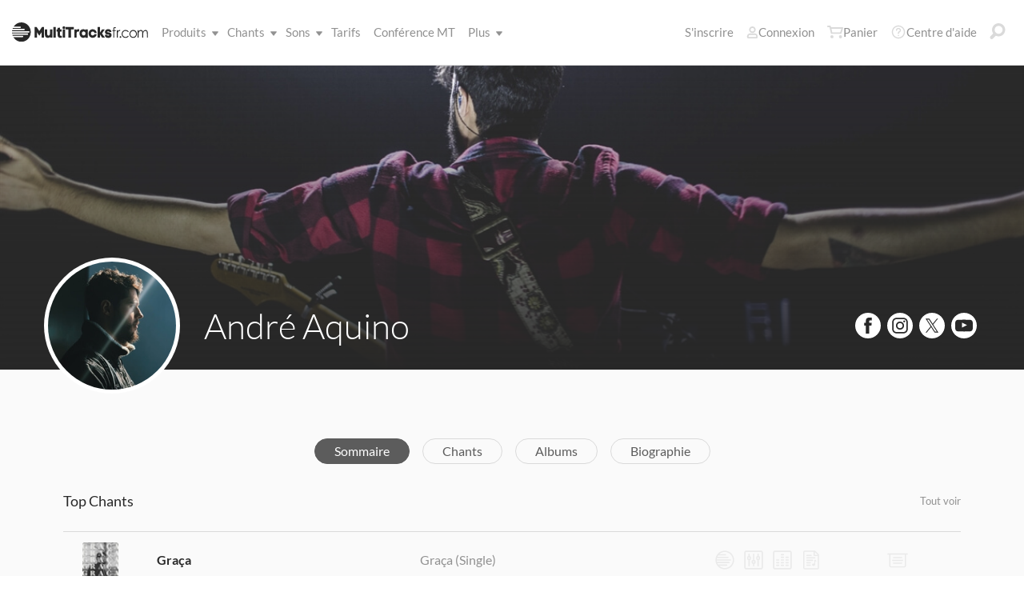

--- FILE ---
content_type: text/html; charset=utf-8
request_url: https://www.multitracksfr.com/artists/Andr%C3%A9-Aquino/
body_size: 18880
content:

<!DOCTYPE html>
<html lang="fr">
<head>
	<!-- set the viewport width and initial-scale on mobile devices -->
	<meta name="viewport" content="width=device-width, initial-scale=1.0" /><title>
	Multitracksfr.com
</title>

<!-- set the encoding of your site -->
<meta charset="utf-8">
<!-- include FavIcons -->

<!-- Favicons -->
<!-- Desktop Browsers -->
<link id="commonHeader_DesktopIcon" rel="icon" type="image/svg+xml" href="https://multitracks.blob.core.windows.net/public/images/icon/favicon/favicon-svg2.svg"></link>
<meta name="theme-color" content="#ffffff">

<!-- iOS Safari -->
<link id="commonHeader_AppleTouchIcon" rel="apple-touch-icon" sizes="180x180" href="https://multitracks.blob.core.windows.net/public/images/icon/favicon/apple-touch-icon.png"></link>
<link id="commonHeader_MaskIcon" rel="mask-icon" color="#282828" href="https://multitracks.blob.core.windows.net/public/images/icon/favicon/safari-pinned-tab.svg"></link>

<!-- Android Chrome -->
<link id="commonHeader_Manifest" rel="manifest" href="https://multitracks.blob.core.windows.net/public/images/icon/favicon/manifest.json"></link>

<!-- Windows 8 and 10 -->
<meta name="msapplication-TileColor" content="#2d89ef">
<meta id="commonHeader_MsAppConfig" name="msapplication-config" href="https://multitracks.blob.core.windows.net/public/images/icon/favicon/browserconfig.xml"></meta>

<meta name="theme-color" content="#ffffff">
<meta id="commonHeader_ogTitle" property="og:title" content="André Aquino | MultiTracks"></meta>
<meta id="commonHeader_ogDescription" property="og:description" content="Découvrez des ressources de qualité pour conduire la louange de André Aquino. MultiTracks, Partitions d’accords, Patches et Partitions audio dans RehearsalMix."></meta>
<meta property="og:image" content="https://multitracks.blob.core.windows.net/public/images/site/5/facebook-global.jpeg" />

<input class="js-content-path" type="hidden" value="https://mtracks.azureedge.net/public/" />

<script>
	const contentPath = "https://mtracks.azureedge.net/public/";
</script>

<!-- Google tag (gtag.js) -->
<script async src="https://www.googletagmanager.com/gtag/js?id=G-M7B049R2CY"></script>
<script>
	window.dataLayer = window.dataLayer || [];
	function gtag(){dataLayer.push(arguments);}
	gtag('js', new Date());

	gtag('config', 'G-M7B049R2CY');
</script>
<link rel="canonical" href="https://www.multitracksfr.com/artists/Andr%C3%A9-Aquino/" />
<!-- Facebook Scripts -->
<script>
	var facebook_AppId = '1407568269279319';
	var facebook_PixelId = '782361026106578';
	var facebookCulture = 'fr_CA';
</script>
<script type="text/javascript" src="https://multitracks.blob.core.windows.net/public/scripts/v62/fr/facebook.min.js?v=8"></script>
<link rel="alternate" href="https://www.multitracks.com/artists/Andr%C3%A9-Aquino/" hreflang="en" /><link rel="alternate" href="https://www.secuencias.com/artists/Andr%C3%A9-Aquino/" hreflang="es" /><link rel="alternate" href="https://www.multitracks.com.br/artists/Andr%C3%A9-Aquino/" hreflang="pt" /><link rel="alternate" href="https://www.multitracksfr.com/artists/Andr%C3%A9-Aquino/" hreflang="fr" /><link rel="alternate" href="https://www.multitracks.co.kr/artists/Andr%C3%A9-Aquino/" hreflang="ko" /><link rel="alternate" href="https://www.multitracks.id/artists/Andr%C3%A9-Aquino/" hreflang="id" />
	<!-- include the site stylesheet -->
	<link media="all" rel="stylesheet" href="https://multitracks.blob.core.windows.net/public/css/v62/pages/template.discovery.min.css?v=8">
	<link media="all" rel="stylesheet" href="https://multitracks.blob.core.windows.net/public/css/v62/pages/discovery.artists.min.css?v=8">
<meta name="description" content="Découvrez des ressources de qualité pour conduire la louange de André Aquino. MultiTracks, Partitions d’accords, Patches et Partitions audio dans RehearsalMix." /></head>
<body id="artists-details" class="premium standard">
	<form method="post" action="/artists/André-Aquino/" id="form1" data-add-to-library-enabled="0" data-svg-path="/images/sprite.symbol.svg#" data-is-logged-in="0" data-app-inst-key="1c61072b-67b0-4d9c-aa67-4ec4a41c9b2a" data-add-to-setlist-enabled="0" class=" lang-fr js-body-form" data-ws-footer-email-ext="aspx" data-country-id="1" data-ws-footer-email-path="/json/newsletter/" data-language-code="fr" data-restricted="False" data-site-id="5" data-ws-search-action="POST" data-ws-search-path="https://api.multitracks.com/search/" data-ws-footer-email-action="POST">
<div class="aspNetHidden">
<input type="hidden" name="__EVENTTARGET" id="__EVENTTARGET" value="" />
<input type="hidden" name="__EVENTARGUMENT" id="__EVENTARGUMENT" value="" />
<input type="hidden" name="__VIEWSTATE" id="__VIEWSTATE" value="/TUZmjk2BtjEMPjWfqTtthZoHz9rIBcf7nVZuuUp8j4SQzk9GVXxZuVxlwGfYAzCDEPVF1gPwncbC+8x9jm/tL9Fo5uL5sKnWoO4+Lm/Fow=" />
</div>

<script type="text/javascript">
//<![CDATA[
var theForm = document.forms['form1'];
if (!theForm) {
    theForm = document.form1;
}
function __doPostBack(eventTarget, eventArgument) {
    if (!theForm.onsubmit || (theForm.onsubmit() != false)) {
        theForm.__EVENTTARGET.value = eventTarget;
        theForm.__EVENTARGUMENT.value = eventArgument;
        theForm.submit();
    }
}
//]]>
</script>



<script type="text/javascript">
//<![CDATA[
var customerLanguage = 'fr';var timeStyle = '12';var timeSeparator = ':';(function(c, l, a, r, i, t, y) {
				c[a] = c[a] || function() {
					(c[a].q = c[a].q || []).push(arguments)
				};
				t = l.createElement(r);
				t.async = 1;
				t.src = "https://www.clarity.ms/tag/" + i;
				y = l.getElementsByTagName(r)[0];
				y.parentNode.insertBefore(t, y);
			})(window, document, "clarity", "script", "52vc1uvajs");window.intercomSettings = {"app_id":"kabb4vin","language_override":"fr"};//]]>
</script>
<script type="text/javascript" src="https://multitracks.blob.core.windows.net/public/scripts/v62/en/usercontrols/timezone-detector.min.js?v=8" defer></script>
<script type="text/javascript">
//<![CDATA[
var globalJsEnabled = false;//]]>
</script>

<script src="https://multitracks.blob.core.windows.net/public/scripts/v62/fr/WebFormsBundle.min.js?v=8" type="text/javascript"></script>
<div class="aspNetHidden">

	<input type="hidden" name="__VIEWSTATEGENERATOR" id="__VIEWSTATEGENERATOR" value="E275DC9E" />
	<input type="hidden" name="__EVENTVALIDATION" id="__EVENTVALIDATION" value="Jtv60rygAyGcJrcNAwHrYbgjll24va6Gffy+DEIo7u+W0Tuh6meJhGoRxZPcQGEcvy2YiZzV/VvatpdSe1Zh29DkTANdD2JQQ8qNkypTxlud7Tk5eNlZQNVA1ptXqUJg50xMJvIKZtGYdml7Eav6GmHdt6hnR5YOsfPgpG+qwJVpGiCBGADAFzv3XRrR5enB1qr36x72ZEgqWLE3x+BrFW4fscs1ZoMcOa/r8w3JfAE+qepPCm753+xcW0Ps7qjuUIg72jMhAqWiCkQ9W9EBbe8Nt+NL/SOipSxP/iMQrH6W8mr/SkLAgd10/BGYF201f8ONf1iCGrQNdJ+KEIFw4OFFIB2JzyXnF9OVNWnsNOo=" />
</div>
		<noscript>
			<div>Javascript doit être activé pour que la page saffiche correctement</div>
		</noscript>
		<!-- allow a user to go to the main content of the page -->
		<a class="accessibility" href="#main" tabindex="21">Passer au contenu</a>
		
		<!-- header of the page -->
		

<!-- header of the page -->
<script type="text/javascript">
//<![CDATA[
Sys.WebForms.PageRequestManager._initialize('header$ctl00', 'form1', [], [], [], 90, '');
//]]>
</script>

<div class="mobile-panel mod-left js-mobile-left js-mobile-panel">
	<a href="#" class="mobile-panel--close js-click-hide-products"></a>
	<nav id="mobile-menu-products" class="mobile-menu">
		<button class="mobile-panel--close-btn js-click-hide-products" aria-label="Fermer le menu">
			
<svg class="mobile-panel--close-btn--icon" role="graphics-symbol" aria-label="">
	<use xmlns:xlink="http://www.w3.org/1999/xlink" xlink:href="/images/sprite.symbol.svg#X-Close-thick"></use>
</svg>

		</button>
		<div class="mobile-menu--wrap">
			<ul data-menu="main" data-menu-id="0" class="mobile-menu--level js-menu-level">
				<li class="mobile-menu--item js-menu-item"><a class="mobile-menu--link js-menu-link" data-submenu="submenu-1" href="#">Produits</a></li>
				<li class="mobile-menu--item js-menu-item"><a class="mobile-menu--link js-menu-link" data-submenu="submenu-4" href="/discovery/">Chants</a></li>
				<li class="mobile-menu--item js-menu-item"><a class="mobile-menu--link js-menu-link" data-submenu="submenu-3" href="/sounds/all/">Sons</a></li>
				<li id="header_pricingLinkMobile" class="mobile-menu--item js-menu-item"><a class="mobile-menu--link js-menu-link" href="/pricing/">Tarifs</a></li>
				<li class="mobile-menu--item js-menu-item"><a class="mobile-menu--link js-menu-link" href="/mtconference/">Conférence MT</a></li>
				<li class="mobile-menu--item js-menu-item"><a class="mobile-menu--link js-menu-link" data-submenu="submenu-2" href="#">Plus</a></li>
			</ul>
			<!-- Submenu 1 -->
			<ul data-menu="submenu-1" data-menu-id="1" class="mobile-menu--level js-menu-level">
				<li class="mobile-menu--item js-menu-item"><a class="mobile-menu--link js-menu-link" href="/products/multitracks-one/">MultiTracks One</a></li>
				<li class="mobile-menu--item js-menu-item"><a class="mobile-menu--link js-menu-link" href="/products/live-bundle/">Forfait Live</a></li>
				<li class="mobile-menu--item js-menu-item"><a class="mobile-menu--link js-menu-link" href="/products/rehearse-bundle/">Forfait Répétition</a></li>
				<li class="mobile-menu--item js-menu-item"><a class="mobile-menu--link js-menu-link" href="/products/mt-complete/">MT Complet<span class="mobile-menu--link--badge">Nouveau</span></a></li>
				<li id="header_cslLinkMobile" class="mobile-menu--item js-menu-item"><a class="mobile-menu--link js-menu-link" href="/products/churchstreaminglicense/">Licences pour églises</a></li>
				<li class="mobile-menu--item js-menu-item"><a class="mobile-menu--link js-menu-link" href="/products/tracks/">Tracks</a></li>
				<li class="mobile-menu--item js-menu-item"><a class="mobile-menu--link js-menu-link" href="/products/playback/">Playback</a></li>
				<li class="mobile-menu--item js-menu-item"><a class="mobile-menu--link js-menu-link" href="/products/playback/rentals/">Playback Rentals</a></li>
				<li class="mobile-menu--item js-menu-item"><a class="mobile-menu--link js-menu-link" href="/products/cloud/">Cloud Pro</a></li>
				<li class="mobile-menu--item js-menu-item"><a class="mobile-menu--link js-menu-link" href="/products/rehearsalmix/">RehearsalMix</a></li>
				<li id="header_chartBuilderLinkMobile" class="mobile-menu--item js-menu-item"><a class="mobile-menu--link js-menu-link" href="/products/chartbuilder/">ChartBuilder</a></li>
				<li class="mobile-menu--item js-menu-item"><a class="mobile-menu--link js-menu-link" href="/products/chartbuilder/solopractice/">Répétition en Solo</a></li>
				<li class="mobile-menu--item js-menu-item"><a href="/products/chartpro/" id="header_chartsPage" class="mobile-menu--link js-menu-link">Chart Pro</a></li>
				<li class="mobile-menu--item js-menu-item"><a class="mobile-menu--link js-menu-link" href="/products/propresenter">Modèles ProPresenter</a></li>
				<li class="mobile-menu--item js-menu-item"><a class="mobile-menu--link js-menu-link" href="/products/sounds/">Sons</a></li>
			</ul>
			<ul data-menu="submenu-2" data-menu-id="2" class="mobile-menu--level js-menu-level">
				<li class="mobile-menu--item js-menu-item"><a class="mobile-menu--link js-menu-link" href="/about/">A propos de</a></li>
				<li class="mobile-menu--item js-menu-item"><a class="mobile-menu--link js-menu-link" href="https://www.leadworshipwell.com" target="_blank">Bien conduire la louange</a></li>
				<li class="mobile-menu--item js-menu-item"><a class="mobile-menu--link js-menu-link" href="/careers/">Carrières</a></li>
				<li class="mobile-menu--item js-menu-item"><a class="mobile-menu--link js-menu-link" href="/sessions/">Sessions</a></li>
				<li class="mobile-menu--item js-menu-item"><a class="mobile-menu--link js-menu-link" href="/training/">Formation</a></li>
			</ul> <!-- /.mobile-menu-level -->
			<ul data-menu="submenu-3" data-menu-id="3" class="mobile-menu--level js-menu-level">
				<li class="mobile-menu--item js-menu-item"><a class="mobile-menu--link js-menu-link" href="/products/sounds/">Qu'est-ce qu'un son ?</a></li>
				<li class="mobile-menu--item js-menu-item"><a class="mobile-menu--link js-menu-link" href="/products/sounds/ambient-pads/">Pads ambiants</a></li>
				<li id="header_navCollection" class="mobile-menu--item js-menu-item"><a class="mobile-menu--link js-menu-link" href="/sounds/patches/collections/">Collections</a></li>
				<li class="mobile-menu--item js-menu-item"><a class="mobile-menu--link js-menu-link" href="/sounds/bundles/">Forfaits</a></li>
				<li class="mobile-menu--item js-menu-item"><a class="mobile-menu--link js-menu-link" href="/sounds/patches/">Patches</a></li>
				<li class="mobile-menu--item js-menu-item"><a class="mobile-menu--link js-menu-link" href="/products/sounds/stageready/">Prêt pour la scène</a></li>
				<li class="mobile-menu--item js-menu-item"><a class="mobile-menu--link js-menu-link" href="/products/sounds/song-specific/">Patches spécifiques aux chants</a></li>
				<li class="mobile-menu--item js-menu-item"><a class="mobile-menu--link js-menu-link" href="/products/sounds/kemper/">Kemper</a></li>
				<li class="mobile-menu--item js-menu-item"><a class="mobile-menu--link js-menu-link" href="/products/drum-samples/">Échantillons de batterie</a></li>
				<li class="mobile-menu--item js-menu-item"><a class="mobile-menu--link js-menu-link" href="/sounds/soundbeds/">Fonds sonores</a></li>
				<li class="mobile-menu--item js-menu-item"><a class="mobile-menu--link js-menu-link" href="/sounds/templates/">Modèles</a></li>
				<li class="mobile-menu--item js-menu-item"><a class="mobile-menu--link js-menu-link" href="/sounds/loops/">Boucles</a></li>
				<li class="mobile-menu--item js-menu-item"><a class="mobile-menu--link js-menu-link" href="/producers/">Producteurs</a></li>
				<li class="mobile-menu--item js-menu-item"><a class="mobile-menu--link js-menu-link" href="/sounds/all/">Parcourir tous les sons</a></li>
			</ul> <!-- /.mobile-menu-level -->
			<ul data-menu="submenu-4" data-menu-id="4" class="mobile-menu--level js-menu-level">
				<li class="mobile-menu--item js-menu-item"><a class="mobile-menu--link js-menu-link" href="/resources/">Ressources</a></li>
				<li class="mobile-menu--item js-menu-item"><a class="mobile-menu--link js-menu-link" href="/discovery/">Parcourir les titres</a></li>
				<li class="mobile-menu--item js-menu-item"><a class="mobile-menu--link js-menu-link" href="/songs/">Top Chants</a></li>
				<li class="mobile-menu--item js-menu-item"><a class="mobile-menu--link js-menu-link" href="/songs/?order=recent&label=Nouveautés">Nouveautés</a></li>
				<li class="mobile-menu--item js-menu-item"><a class="mobile-menu--link js-menu-link" href="/artists/">Artistes</a></li>
				<li class="mobile-menu--item js-menu-item"><a class="mobile-menu--link js-menu-link" href="/albums/">Albums</a></li>
				<li class="mobile-menu--item js-menu-item"><a class="mobile-menu--link js-menu-link" href="/mtcomplete/">
					MT Complet<span class="mobile-menu--link--badge">Nouveau</span></a></li>
			</ul> <!-- /.mobile-menu-level -->
			<!-- /.mobile-menu-level -->
		</div>
		<!-- /.mobile-menu-wrap -->
	</nav>
	<!-- /.mobile-menu -->
</div>
<!-- /.mobile-panel -->

<div class="mobile-panel mod-right js-mobile-right js-mobile-panel">
	<a href="#" class="mobile-panel--close js-click-hide-account"></a>
	<nav id="mobile-menu-account" class="mobile-menu">
		<button class="mobile-panel--close-btn js-click-hide-account" aria-label="Fermer le menu">
			
<svg class="mobile-panel--close-btn--icon" role="graphics-symbol" aria-label="">
	<use xmlns:xlink="http://www.w3.org/1999/xlink" xlink:href="/images/sprite.symbol.svg#X-Close-thick"></use>
</svg>

		</button>
		<div class="mobile-menu--wrap">
			<ul data-menu="main" data-menu-id="0" class="mobile-menu--level js-menu-level">
				<li id="header_registerLinkMobile" class="mobile-menu--item js-menu-item"><a class="mobile-menu--link js-menu-link" href="/register/">S'inscrire</a></li>
				<li id="header_loginItemMobile" class="mobile-menu--item js-menu-item">
					<a href="/login/" id="header_loginLinkMobile" class="mobile-menu--link js-menu-link">
						Connexion
					</a>
				</li>
				
				
				
				<li class="mobile-menu--item js-menu-item"><a href="/cart/" id="header_mobileCartButton" class="mobile-menu--link js-menu-link js-cart-count">Panier</a></li>
				<li class="mobile-menu--item js-menu-item"><a href="https://helpcenter.multitracks.com/fr/" id="header_supportLinkMobile" class="mobile-menu--link js-menu-link">Centre d'aide</a></li>
			</ul>
			
			
			
			<ul id="header_accountSectionMobile4" data-menu="submenu-1-3" data-menu-id="4" class="mobile-menu--level js-menu-level">
				<li class="mobile-menu--item js-menu-item"><a class="mobile-menu--link js-menu-link" href="/premium/setlists/">Listes de chants</a></li>
				<li class="mobile-menu--item js-menu-item"><a class="mobile-menu--link js-menu-link" href="/premium/setlists/serviceTypes/">Types de réunion</a></li>
				<li class="mobile-menu--item js-menu-item"><a class="mobile-menu--link js-menu-link" href="/premium/setlists/planningcenter/plan/import.aspx">Importer</a></li>
				<li class="mobile-menu--item js-menu-item"><a class="mobile-menu--link js-menu-link" href="/premium/setlists/planningcenter/song/link.aspx">Relier des Chants</a></li>
			</ul>
			<ul id="header_accountSectionMobile5" data-menu="submenu-1-4" data-menu-id="5" class="mobile-menu--level js-menu-level">
				<li class="mobile-menu--item js-menu-item"><a class="mobile-menu--link js-menu-link" href="/premium/playback/rentals/">Playback Rentals</a></li>
				<li class="mobile-menu--item js-menu-item"><a class="mobile-menu--link js-menu-link" href="/premium/custom/">Click et Guide vocal</a></li>
			</ul>
			<ul id="header_accountSectionMobile6" data-menu="submenu-1-5" data-menu-id="6" class="mobile-menu--level js-menu-level">
				<li class="mobile-menu--item js-menu-item"><a class="mobile-menu--link js-menu-link" href="/premium/chartpro/charts/">Partitions</a></li>
				<li class="mobile-menu--item js-menu-item"><a class="mobile-menu--link js-menu-link" href="/premium/chartpro/stagedisplay/">Ajout pour écran de scène</a></li>
			</ul>
		</div>
		<!-- /.mobile-menu-wrap -->
	</nav>
	<!-- /.mobile-menu -->
</div>
<!-- /.mobile-panel -->

<header class="header mod-interior remodal-bg">
	<div class="header--holder">

		<div class="header--mobile mod-fr js-media-search-mobile-container">
			<a class="header--mobile--link dots mod-horiz js-click-show-products" href="#">
				<div class="dots--item"></div>
				<div class="dots--item"></div>
				<div class="dots--item"></div>
			</a>

			<a class="header--mobile--logo" href="/">
				<img src="https://multitracks.blob.core.windows.net/public/images/site/logo/5/logo-mono.svg" id="header_logo" class="header--mobile--logo--img mod-full" alt="Multitracksfr.com" />
				
<svg class="header--mobile--logo--img mod-mark" role="graphics-symbol" aria-label="">
	<use xmlns:xlink="http://www.w3.org/1999/xlink" xlink:href="/images/sprite.symbol.svg#mt-death-star"></use>
</svg>

			</a>

			<div class="header--mobile--right">
				<a class="header--mobile--link u-space-10r js-global-search-trigger" href="#" >
					
<svg class="header--mobile--link--icon" role="graphics-symbol" aria-label="">
	<use xmlns:xlink="http://www.w3.org/1999/xlink" xlink:href="/images/sprite.symbol.svg#Search-Input"></use>
</svg>

				</a>

				<div class="header--mobile--search search">
					<input accesskey="4" type="text" placeholder="Recherche" class="search--input input mod-search js-media-search-mobile" name="" value="">
					<a href="#" class="search--submit js-media-search-mobile-btn">
						
<svg class="search--submit--icon" role="graphics-symbol" aria-label="">
	<use xmlns:xlink="http://www.w3.org/1999/xlink" xlink:href="/images/sprite.symbol.svg#Search-Input"></use>
</svg>

					</a><!-- /.search-submit -->
				</div><!-- /.header-mobile-search -->

				<a href="#" class="header--mobile--search--close btn-text js-media-search-mobile-close">Annuler</a><!-- /.search-submit -->

				<a class="header--mobile--link js-click-show-account" href="#">
					
<svg class="header--mobile--link--icon" role="graphics-symbol" aria-label="">
	<use xmlns:xlink="http://www.w3.org/1999/xlink" xlink:href="/images/sprite.symbol.svg#account"></use>
</svg>

				</a>
			</div><!-- /.header-mobile-right -->
		</div><!-- /.header-mobile -->

		<div class="header--left">
			<a class="header--left--logo" href="/">
				<img src="https://multitracks.blob.core.windows.net/public/images/site/logo/5/logo-mono.svg" id="header_logoFull" class="header--left--logo--img mod-full" alt="Multitracksfr.com" />
			</a>

			<div class="header--mobile mod-right">
				<a class="header--mobile--link js-click-show-account" href="#">
					
<svg class="header--mobile--link--icon" role="graphics-symbol" aria-label="">
	<use xmlns:xlink="http://www.w3.org/1999/xlink" xlink:href="/images/sprite.symbol.svg#account"></use>
</svg>

				</a>
			</div>
			<ul class="header--left--nav navigation-links">
				<li class="navigation-links--item mod-submenu js-hoverable-link">
					<a class="navigation-links--item--link" href="#">Produits
						
<svg class="navigation-links--item--menu-icon" role="graphics-symbol" aria-label="">
	<use xmlns:xlink="http://www.w3.org/1999/xlink" xlink:href="/images/sprite.symbol.svg#icon-submenu"></use>
</svg>

					</a>
					<div class="navigation-links--submenu">
						<ul class="navigation-links--submenu--wrap">
							<li class="navigation-links--submenu--item">
								<a class="navigation-links--submenu--item--link" href="/products/multitracks-one/">MultiTracks One</a>
							</li>
							<li class="navigation-links--submenu--item">
								<a class="navigation-links--submenu--item--link" href="/products/live-bundle/">Forfait Live</a>
							</li>
							<li class="navigation-links--submenu--item">
								<a class="navigation-links--submenu--item--link" href="/products/rehearse-bundle/">Forfait Répétition</a>
							</li>
							<li id="header_headerMTCompleteProductListItem" class="navigation-links--submenu--item">
								<a class="navigation-links--submenu--item--link" href="/products/mt-complete/">MT Complet</a>
								<span class="navigation-links--submenu--item--badge">Nouveau</span>
							</li>
							<li id="header_cslLink" class="navigation-links--submenu--item">
								<a class="navigation-links--submenu--item--link" href="/products/churchstreaminglicense/">Licences pour églises</a>
							</li>
							<li class="navigation-links--submenu--item">
								<a class="navigation-links--submenu--item--link" href="/products/tracks/">Tracks</a>
							</li>
							<li class="navigation-links--submenu--item">
								<a class="navigation-links--submenu--item--link" href="/products/playback/">Playback</a>
							</li>
							<li class="navigation-links--submenu--item">
								<a class="navigation-links--submenu--item--link" href="/products/playback/rentals/">Playback Rentals</a>
							</li>
							<li class="navigation-links--submenu--item">
								<a class="navigation-links--submenu--item--link" href="/products/cloud/">Cloud Pro</a>
							</li>
							<li class="navigation-links--submenu--item">
								<a class="navigation-links--submenu--item--link" href="/products/rehearsalmix/">RehearsalMix</a>
							</li>
							<li id="header_chartBuilderLink" class="navigation-links--submenu--item">
								<a class="navigation-links--submenu--item--link" href="/products/chartbuilder/">ChartBuilder</a>
							</li>
							<li class="navigation-links--submenu--item">
								<a class="navigation-links--submenu--item--link" href="/products/chartbuilder/solopractice/">Répétition en Solo</a>
							</li>
							<li class="navigation-links--submenu--item">
								<a href="/products/chartpro/" id="header_chartsPageMobile" class="navigation-links--submenu--item--link">Chart Pro</a>
							</li>
							<li class="navigation-links--submenu--item">
								<a class="navigation-links--submenu--item--link" href="/products/propresenter/">Modèles ProPresenter</a>
							</li>
							<li class="navigation-links--submenu--item">
								<a class="navigation-links--submenu--item--link" href="/products/sounds/">Sons</a>
							</li>
						</ul>
					</div>
				</li>
				<li class="navigation-links--item mod-submenu mod-sounds js-hoverable-link">
					<a class="navigation-links--item--link" href="/discovery/">Chants
						
<svg class="navigation-links--item--menu-icon" role="graphics-symbol" aria-label="">
	<use xmlns:xlink="http://www.w3.org/1999/xlink" xlink:href="/images/sprite.symbol.svg#icon-submenu"></use>
</svg>

					</a>
					<div class="navigation-links--submenu">
						<ul class="navigation-links--submenu--wrap">
							<li class="navigation-links--submenu--item">
								<a class="navigation-links--submenu--item--link" href="/resources/">Ressources</a>
							</li>
							<li class="navigation-links--submenu--item">
								<a class="navigation-links--submenu--item--link" href="/discovery/">Parcourir les titres</a>
							</li>
							<li class="navigation-links--submenu--item">
								<a class="navigation-links--submenu--item--link" href="/songs/">Top Chants</a>
							</li>
							<li class="navigation-links--submenu--item">
								<a class="navigation-links--submenu--item--link" href="/songs/?order=recent&label=Nouveautés">Nouveautés</a>
							</li>
							<li class="navigation-links--submenu--item">
								<a class="navigation-links--submenu--item--link" href="/artists/">Artistes</a>
							</li>
							<li class="navigation-links--submenu--item">
								<a class="navigation-links--submenu--item--link" href="/albums/">Albums</a>
							</li>

							<li class="navigation-links--submenu--item">
								<a class="navigation-links--submenu--item--link" href="/mtcomplete/">
									MT Complet
								</a>
								<span class="navigation-links--submenu--item--badge">Nouveau</span>
							</li>
						</ul>
					</div>
				</li>
				<li class="navigation-links--item mod-submenu mod-sounds js-hoverable-link">
					<a class="navigation-links--item--link" href="/sounds/all/">Sons
						
<svg class="navigation-links--item--menu-icon" role="graphics-symbol" aria-label="">
	<use xmlns:xlink="http://www.w3.org/1999/xlink" xlink:href="/images/sprite.symbol.svg#icon-submenu"></use>
</svg>

					</a>
					<div class="navigation-links--submenu">
						<ul class="navigation-links--submenu--wrap">
							<li class="navigation-links--submenu--item">
								<a class="navigation-links--submenu--item--link" href="/products/sounds/ambient-pads/">Pads ambiants</a>
							</li>
							<li id="header_navCollection1" class="navigation-links--submenu--item">
								<a class="navigation-links--submenu--item--link" href="/sounds/patches/collections/">Collections</a>
							</li>
							<li class="navigation-links--submenu--item">
								<a class="navigation-links--submenu--item--link" href="/sounds/bundles/">Forfaits</a>
							</li>
							<li class="navigation-links--submenu--item">
								<a class="navigation-links--submenu--item--link" href="/sounds/patches/">Patches</a>
							</li>
							<li class="navigation-links--submenu--item">
								<a class="navigation-links--submenu--item--link" href="/products/sounds/stageready/">Prêt pour la scène</a>
							</li>
							<li class="navigation-links--submenu--item">
								<a class="navigation-links--submenu--item--link" href="/products/sounds/song-specific/">Patches spécifiques aux chants</a>
							</li>
							<li class="navigation-links--submenu--item">
								<a class="navigation-links--submenu--item--link" href="/products/sounds/kemper/">Profils Kemper</a>
							</li>
							<li class="navigation-links--submenu--item">
								<a class="navigation-links--submenu--item--link" href="/products/drum-samples/">Échantillons de batterie</a>
							</li>
							<li class="navigation-links--submenu--item">
								<a class="navigation-links--submenu--item--link" href="/sounds/soundbeds/">Fonds sonores</a>
							</li>
							<li class="navigation-links--submenu--item">
								<a class="navigation-links--submenu--item--link" href="/sounds/templates/">Modèles</a>
							</li>
							<li class="navigation-links--submenu--item">
								<a class="navigation-links--submenu--item--link" href="/sounds/loops/">Boucles</a>
							</li>
							<li class="navigation-links--submenu--item">
								<a class="navigation-links--submenu--item--link" href="/producers/">Producteurs</a>
							</li>
							<li class="navigation-links--submenu--item">
								<a class="navigation-links--submenu--item--link" href="/products/sounds/">Qu'est-ce qu'un son ?</a>
							</li>
						</ul>
					</div>
				</li>
				<li id="header_pricingLink" class="navigation-links--item">
					<a class="navigation-links--item--link" href="/pricing/">Tarifs</a>
				</li>
				<li class="navigation-links--item">
					<a class="navigation-links--item--link" href="/mtconference/">Conférence MT</a>
				</li>
				<li class="navigation-links--item mod-submenu js-hoverable-link">
					<a class="navigation-links--item--link" href="#">
						Plus
						
<svg class="navigation-links--item--menu-icon" role="graphics-symbol" aria-label="">
	<use xmlns:xlink="http://www.w3.org/1999/xlink" xlink:href="/images/sprite.symbol.svg#icon-submenu"></use>
</svg>

					</a>
					<div class="navigation-links--submenu">
						<ul class="navigation-links--submenu--wrap">
							<li class="navigation-links--submenu--item">
								<a class="navigation-links--submenu--item--link" href="/about/">A propos de</a>
							</li>
							<li class="navigation-links--submenu--item">
								<a class="navigation-links--submenu--item--link" href="https://www.leadworshipwell.com" target="_blank">Bien conduire la louange</a>
							</li>
							<li class="navigation-links--submenu--item">
								<a class="navigation-links--submenu--item--link" href="/careers/">Carrières</a>
							</li>
							<li class="navigation-links--submenu--item">
								<a class="navigation-links--submenu--item--link" href="/sessions/">Sessions</a>
							</li>
							<li class="navigation-links--submenu--item">
								<a class="navigation-links--submenu--item--link" href="/training/">Formation</a>
							</li>
						</ul>
					</div>
				</li>
			</ul>
			<!-- /.header-left-nav -->
		</div>
		<!-- /.header-left -->
		<div class="header--right mod-fr">
			<ul class="header--right--nav navigation-links js-search-control">

				<li id="header_registerLink" class="navigation-links--item mod-popup">
					<a class="navigation-links--item--link" href="/register/">S'inscrire
					</a>
				</li>
				<li id="header_loginItem" class="navigation-links--item mod-popup">
					<a href="/login/" id="header_loginLink" class="navigation-links--item--link">
						
<svg class="navigation-links--item--icon mod-account" role="graphics-symbol" aria-label="">
	<use xmlns:xlink="http://www.w3.org/1999/xlink" xlink:href="/images/sprite.symbol.svg#account"></use>
</svg>

						Connexion
					</a>
				</li>
				<li class="navigation-links--item mod-popup js-hoverable-link">
					
					
					<!-- /.nav-links-popup -->
				</li>
				<!-- /.navigation-links-item -->

				<li class="navigation-links--item mod-popup js-hoverable-link">
					<a href="/cart/" id="header_cartButton" class="navigation-links--item--link mod-cart js-cart-count">
						
<svg class="navigation-links--item--icon" role="graphics-symbol" aria-label="">
	<use xmlns:xlink="http://www.w3.org/1999/xlink" xlink:href="/images/sprite.symbol.svg#cart"></use>
</svg>

						Panier
					</a>
					<div class="navigation-links--popup cart-popup">
						<div class="cart-popup--wrap">
							<div id="header_emptycart" class="cart-popup--emptycart js-empty-cart">
								<h3>Votre panier est vide</h3>
								<p>Mais il aimerait être rempli. Remplissez-le avec des MultiTracks, des partitions, des abonnements et plus encore !</p>
							</div>
							
							<!-- /.cart-popup-checkout-box -->
							
						</div>
					</div>
					<!-- /.nav-links-popup -->
				</li>
				<!-- /.navigation-links-item -->

				<li class="navigation-links--item">
					<a href="https://helpcenter.multitracks.com/fr/" id="header_supportLink" class="navigation-links--item--link">
						
<svg class="navigation-links--item--icon" role="graphics-symbol" aria-label="">
	<use xmlns:xlink="http://www.w3.org/1999/xlink" xlink:href="/images/sprite.symbol.svg#support"></use>
</svg>

						Centre d'aide
					</a>
				</li>

				<li class="navigation-links--item">
					<a href="#" class="navigation-links--item--link js-global-search-trigger">
						
<svg class="navigation-links--item--icon" role="graphics-symbol" aria-label="">
	<use xmlns:xlink="http://www.w3.org/1999/xlink" xlink:href="/images/sprite.symbol.svg#Search-Input"></use>
</svg>

					</a>
				</li> <!-- /.navigation-links-item -->
				<!-- /.navigation-links-item -->
			</ul>
			<!-- /.header-right-nav -->
		</div>
		<!-- /.header-right -->
	</div>
	<!-- /.header-holder -->
</header>
<!-- /.header -->

<template class="js-media-search-artist">
	<a href="#" class="media-search--results--item mod-artists js-media-search-item-link">
		<img class="media-search--results--item--img js-media-search-item-img" src="" srcset="">
		<div class="media-search--results--item--text">
			<span class="media-search--results--item--title js-media-search-item-title"></span>
		</div>
	</a>
</template>

<template class="js-media-search-album">
	<a href="#" class="media-search--results--item mod-albums js-media-search-item-link">
		<img class="media-search--results--item--img js-media-search-item-img" src="" srcset="">
		<div class="media-search--results--item--text">
			<span class="media-search--results--item--title js-media-search-item-title"></span>
			<span class="media-search--results--item--sub-title js-media-search-item-subtitle"></span>
		</div>
	</a>
</template>

<template class="js-media-search-song">
	<a href="#" class="media-search--results--item mod-songs js-media-search-item-link">
		<div class="media-search--results--item--text">
			<span class="media-search--results--item--title js-media-search-item-title"></span>
			<span class="media-search--results--item--sub-title js-media-search-item-subtitle"></span>
		</div>
	</a>
</template>

<template class="js-media-search-holder">
	<div class="media-search--results--section js-media-group">
		<div class="media-search--results--section--header">
			<span class="media-search--results--section--header--type js-holder-title"></span>
			<a href="#" class="media-search--results--section--header--link js-media-see-more u-hide" tabindex="-1">Voir plus</a>
		</div>
		<div class="media-search--results--section--content js-media-group-results">
		</div>
	</div>
</template>

<div id="search-app"></div>



<div data-modal-id="add-to-setlist" data-csl="1"  data-show-pinned="0" class="modal mod-vue">
	<div data-modal-action="close" class="u-hide"></div>
	<div
		data-vue-app="add-to-setlist"
		data-endpoint-path="/json/setlist/songactions/"
		data-endpoint-ext="aspx"
		data-endpoint-action="POST"
		data-user-locale="en"
		data-user-date-format="n/j/Y"
		data-user-time-format="h:i K"
		data-is-twenty-four="0">
	</div>
	<template class="js-keypicker-template">
		<h2 class="form-row--label u-color-gray-6">Tonalité</h2>
		<div class="keypicker--container js-keypicker-container"></div>
		<div class="keypicker--container">
			<div class="keypicker--btn filter-select--tip">
				<input class="keypicker--btn--input js-keypicker-accidental js-keypicker-flat"
					id="radio10" type="checkbox" name="accidental" value="flat" />
				<label class="keypicker--btn--label" for="radio10">
					
<svg class="keypicker--btn--icon" role="graphics-symbol" aria-label="">
	<use xmlns:xlink="http://www.w3.org/1999/xlink" xlink:href="/images/sprite.symbol.svg#flat"></use>
</svg>

				</label>
			</div>
			<div class="keypicker--btn filter-select--tip">
				<input class="keypicker--btn--input js-keypicker-accidental js-keypicker-sharp"
					id="radio9" type="checkbox" name="accidental" value="sharp" />
				<label class="keypicker--btn--label" for="radio9">
					
<svg class="keypicker--btn--icon" role="graphics-symbol" aria-label="">
	<use xmlns:xlink="http://www.w3.org/1999/xlink" xlink:href="/images/sprite.symbol.svg#sharp"></use>
</svg>

				</label>
			</div>
		</div>
	</template>
	<template class="js-keypicker-note-template">
		<div class="keypicker--btn">
			<input class="keypicker--btn--input js-keypicker-note" id="radio1" type="radio" name="key" value="" />
			<label class="keypicker--btn--label js-keypicker-note-label" for="radio1"></label>
		</div>
	</template>
</div>


<input name="header$timezone$timeOffset" type="hidden" id="header_timezone_timeOffset" class="js-timezone-offset" />
<input name="header$timezone$timeZoneCode" type="hidden" id="header_timezone_timeZoneCode" class="js-timezone-code" />

 














<!-- MT Conference Banner -->




<input name="header$cloudPdfChartsEnabled" type="hidden" id="header_cloudPdfChartsEnabled" class="js-cloud-pdf-charts-enabled" value="true" />

<script type="text/javascript" src="https://multitracks.blob.core.windows.net/public/scripts/v62/fr/main/util-action-notification.min.js?v=8"></script>
<script type="text/javascript" src="https://multitracks.blob.core.windows.net/public/scripts/v62/fr/main/util-app-insights.min.js?v=8"></script>
<script type="text/javascript" src="https://multitracks.blob.core.windows.net/public/scripts/v62/fr/main/site-header.min.js?v=8" defer></script>

		
		<div id="dynaCacheBody">
	
			<div class="wrapper mod-standard mod-gray">
				
<div class="details-banner">
	<div class="details-banner--overlay"></div>
	<div class="details-banner--hero">
		<img class="details-banner--hero--img"
				src="https://multitracks.blob.core.windows.net/public/images/artists/hero/2420/370.jpg"
				srcset="https://multitracks.blob.core.windows.net/public/images/artists/hero/1210/370.jpg,
						https://multitracks.blob.core.windows.net/public/images/artists/hero/2420/370.jpg 2x"
				alt="André Aquino">
		<div class="details-banner--hero--img u-hide"
			style="background-image: url(https://multitracks.blob.core.windows.net/public/images/albums/568/0.jpg)"></div>
	</div>
	<div class="details-banner--info mod-artist-banner">
		<a href="/artists/André-Aquino/" class="details-banner--info--box mod-artist-banner">
			<img class="details-banner--info--box--img"
					src="https://multitracks.blob.core.windows.net/public/images/artists/cover/512/370.jpg"
					srcset="https://multitracks.blob.core.windows.net/public/images/artists/cover/206/370.jpg,
						https://multitracks.blob.core.windows.net/public/images/artists/cover/512/370.jpg 2x"
					alt="André Aquino">
		</a>
		<h1 class="details-banner--info--name">
			<a class="details-banner--info--name--link" href="/artists/André-Aquino/">
				André Aquino
			</a>
		</h1>

		<span class="details-banner--info--box u-hide">
			<img class="details-banner--info--box--img"
					src="https://multitracks.blob.core.windows.net/public/images/albums/284/0.jpg"
					srcset="https://multitracks.blob.core.windows.net/public/images/albums/284/0.jpg,
						https://multitracks.blob.core.windows.net/public/images/albums/568/0.jpg 2x"
					alt="">
		</span>
		<h2 class="details-banner--info--subtitle u-hide">
			<a class="details-banner--info--name--link" href="/artists/André-Aquino/">
				André Aquino
			</a>
		</h2>
		<h1 class="details-banner--info--name u-hide">
			
		</h1>

		<ul class="details-banner--info--social">
			
					<li class="details-banner--info--social--item">
						<a href="https://www.facebook.com/andrempaquino/" class="details-banner--info--social--item--link" target="_blank">
							
<svg class="u-icon" role="graphics-symbol" aria-label="">
	<use xmlns:xlink="http://www.w3.org/1999/xlink" xlink:href="/images/sprite.symbol.svg#icon-facebook"></use>
</svg>

						</a>
					</li>
				
					<li class="details-banner--info--social--item">
						<a href="https://www.instagram.com/andrempaquino/" class="details-banner--info--social--item--link" target="_blank">
							
<svg class="u-icon" role="graphics-symbol" aria-label="">
	<use xmlns:xlink="http://www.w3.org/1999/xlink" xlink:href="/images/sprite.symbol.svg#icon-instagram"></use>
</svg>

						</a>
					</li>
				
					<li class="details-banner--info--social--item">
						<a href="https://twitter.com/andrempaquino" class="details-banner--info--social--item--link" target="_blank">
							
<svg class="u-icon" role="graphics-symbol" aria-label="">
	<use xmlns:xlink="http://www.w3.org/1999/xlink" xlink:href="/images/sprite.symbol.svg#icon-x"></use>
</svg>

						</a>
					</li>
				
					<li class="details-banner--info--social--item">
						<a href="https://www.youtube.com/channel/UCR0PmQdj7rwrTkh6E3Ryu8Q" class="details-banner--info--social--item--link" target="_blank">
							
<svg class="u-icon" role="graphics-symbol" aria-label="">
	<use xmlns:xlink="http://www.w3.org/1999/xlink" xlink:href="/images/sprite.symbol.svg#icon-youtube"></use>
</svg>

						</a>
					</li>
				
		</ul>
	</div>
</div>
<script type="application/ld+json">
{
	"@context": "http://schema.org",
	"@type": "MusicGroup",
	"url": "https://www.multitracksfr.com/artists/artists/André-Aquino/",
	"image": [
		"https://multitracks.blob.core.windows.net/public/images/artists/hero/1210/370.jpg",
		"https://multitracks.blob.core.windows.net/public/images/artists/hero/2420/370.jpg"
	],
	"name": "André Aquino",
	"sameAs": "https://www.facebook.com/andrempaquino/",
	"description": "Adorador, compositor e produtor musical, André Aquino tem como principal fundamento para suas canções a liberdade e sinceridade na adoração à Deus. Herdeiro de ricos valores familiares, musicais e espirituais, André iniciou na área musical através da composição de trilhas sonoras para o cinema. Em 2014, formou-se Líder de Adoração pela Bethel Worship-U e, atualmente, compõe o cenário da adoração extravagante ao lado de Jeremiah Bowser, Nic Billman, Jason Lee Jones, entre outros, tendo já trabalhado ao lado de grandes referências da adoração internacional como Jesus Culture e John Mark Mcmillian.\r\n",
	"potentialAction": {
	"@type": "ListenAction",
	"target": [
	  {
		"@type": "EntryPoint",
		"urlTemplate": "https://www.multitracksfr.com/artists/artists/André-Aquino/?autoplay=true",
		"actionPlatform": [
		  "http://schema.org/DesktopWebPlatform"
		],
		"InLanguage": "USD"
	  }
	],
	"expectsAcceptanceOf": {
	  "@type": "Offer",
	  "itemOffered": {
		"@type": "Service",
		"description": "RehearsalMix",
		"url": "www.multitracksfr.com/rehearsalmix"
	  },
	  "eligibleRegion": [
		{
		  "@type": "Country",
		  "name": "US"
		},
		{
		  "@type": "Country",
		  "name": "BR"
		},
		{
		  "@type": "Country",
		  "name": "CA"
		},
		{
		  "@type": "Country",
		  "name": "FR"
		},
		{
		  "@type": "Country",
		  "name": "MX"
		},
		{
		  "@type": "Country",
		  "name": "UK"
		},
		{
		  "@type": "Country",
		  "name": "CO"
		},
		{
		  "@type": "Country",
		  "name": "PE"
		},
		{
		  "@type": "Country",
		  "name": "AR"
		},
		{
		  "@type": "Country",
		  "name": "CL"
		},
		{
		  "@type": "Country",
		  "name": "AU"
		}
	  ]
	}
  }
}
</script>



				

<nav class="discovery--nav discovery--nav--small">
	
<svg class="discovery--nav--arrow-icon js-scroll-left" role="graphics-symbol" aria-label="">
	<use xmlns:xlink="http://www.w3.org/1999/xlink" xlink:href="/images/sprite.symbol.svg#discovery-nav-left"></use>
</svg>

	
<svg class="discovery--nav--line-icon js-line-left" role="graphics-symbol" aria-label="">
	<use xmlns:xlink="http://www.w3.org/1999/xlink" xlink:href="/images/sprite.symbol.svg#discovery-line"></use>
</svg>

	<div class="discovery--nav--songs">
		<ul class="discovery--nav--songs--list tab-filter--list u-no-scrollbar js-discovery-nav">
			<li class="discovery--nav--list--item tab-filter--item is-active">
				<a class="tab-filter" href="/artists/André-Aquino/">Sommaire</a>
			</li>
			<li id="artistDetailsTabs_navsongs" class="discovery--nav--list--item tab-filter--item">
				<a class="tab-filter" href="/artists/André-Aquino/songs/">Chants</a>
			</li>
			<li id="artistDetailsTabs_navalbum" class="discovery--nav--list--item tab-filter--item">
				<a class="tab-filter" href="/artists/André-Aquino/albums/">Albums</a>
			</li>
			
			<li class="discovery--nav--list--item tab-filter--item">
				<a class="tab-filter" href="/artists/André-Aquino/biography/">Biographie</a>
			</li>
			
		</ul><!-- /.discovery-nav-list -->
	</div>
	
<svg class="discovery--nav--line-icon js-line-right" role="graphics-symbol" aria-label="">
	<use xmlns:xlink="http://www.w3.org/1999/xlink" xlink:href="/images/sprite.symbol.svg#discovery-line"></use>
</svg>

	
<svg class="discovery--nav--arrow-icon js-scroll-right" role="graphics-symbol" aria-label="">
	<use xmlns:xlink="http://www.w3.org/1999/xlink" xlink:href="/images/sprite.symbol.svg#discovery-nav-right"></use>
</svg>

</nav><!-- /.discovery-nav -->


				<div class="discovery--container u-container">		
					<main class="discovery--section">

						<section id="songs" class="standard--holder">
							<div class="discovery--section--header">
								<h2>Top Chants</h2>
								<a class="discovery--section--header--view-all" href="/artists/André-Aquino/songs/">Tout voir</a>
							</div><!-- /.discovery-select -->
							<ul id="playlist" class="song-list mod-new mod-menu">
								
										<li class="song-list--item media-player--row">
											<div class="song-list--item--player-img media-player">
												<div class="js-player-opener media-player--play" 
													data-stem-id="593968"
													data-song-id="7394"
													data-stem-mobile-title="Graça (G)" 
													data-stem-title="Graça (G)" 
													data-mix-types="false" 
													data-key-id="28"
													data-song-duration="425.91551" 
													data-preview-begin="300"
													data-preview-end="330" 
													data-waveform="https://multitracks.blob.core.windows.net/public/images/stem/593968.png"
													data-autoplay="1" 
													data-preview-player="1">
												</div>
												<img class="song-list--item--player-img--img"
													srcset="https://multitracks.blob.core.windows.net/public/images/albums/100/1178.jpg 2x"
													src="https://multitracks.blob.core.windows.net/public/images/albums/40/1178.jpg" alt="Graça"/>
											</div><!-- /.song-list-item-left -->

											<div class="song-list--item--right">
												<a class="song-list--item--primary" href="/songs/André-Aquino/Graça-(Single)/Graça/">Graça</a>
												<a class="song-list--item--secondary" href="/songs/Andre-Aquino/Graca-(Single)/">Graça (Single)</a>

												<div class="song-list--item--icon--holder">
													<a href="/songs/André-Aquino/Graça-(Single)/Graça/multitracks/" 
														class="song-list--item--icon--wrap" 
														style="display: inline-block">
														
<svg class="song-list--item--icon" role="graphics-symbol" aria-label="">
	<use xmlns:xlink="http://www.w3.org/1999/xlink" xlink:href="/images/sprite.symbol.svg#ds-tracks-sm"></use>
</svg>

													</a>
													<a href="/songs/André-Aquino/Graça-(Single)/Graça/multitracks/" 
														class="song-list--item--icon--wrap" 
														style="display: inline-block">
														
<svg class="song-list--item--icon" role="graphics-symbol" aria-label="">
	<use xmlns:xlink="http://www.w3.org/1999/xlink" xlink:href="/images/sprite.symbol.svg#ds-custommix-sm"></use>
</svg>

													</a>
													<a href="/songs/André-Aquino/Graça-(Single)/Graça/rehearsalmix/" 
														class="song-list--item--icon--wrap" 
														style="display: inline-block">
														
<svg class="song-list--item--icon" role="graphics-symbol" aria-label="">
	<use xmlns:xlink="http://www.w3.org/1999/xlink" xlink:href="/images/sprite.symbol.svg#ds-rehearsalmix-sm"></use>
</svg>

													</a>
													<a href="/songs/André-Aquino/Graça-(Single)/Graça/charts/" 
														class="song-list--item--icon--wrap" 
														style="display: inline-block">
														
<svg class="song-list--item--icon" role="graphics-symbol" aria-label="">
	<use xmlns:xlink="http://www.w3.org/1999/xlink" xlink:href="/images/sprite.symbol.svg#ds-charts-sm"></use>
</svg>

													</a>
													<a href="/songs/André-Aquino/Graça-(Single)/Graça/orchestration/" 
														class="song-list--item--icon--wrap"
														style="visibility: hidden">
														
<svg class="song-list--item--icon" role="graphics-symbol" aria-label="">
	<use xmlns:xlink="http://www.w3.org/1999/xlink" xlink:href="/images/sprite.symbol.svg#ds-orchestration-sm"></use>
</svg>

													</a>
													<a href="/songs/André-Aquino/Graça-(Single)/Graça/patches/" 
														class="song-list--item--icon--wrap" 
														style="visibility: hidden">
														
<svg class="song-list--item--icon" role="graphics-symbol" aria-label="">
	<use xmlns:xlink="http://www.w3.org/1999/xlink" xlink:href="/images/sprite.symbol.svg#ds-sounds-sm"></use>
</svg>

													</a>
													<a href="/songs/André-Aquino/Graça-(Single)/Graça/propresenter/" 
														class="song-list--item--icon--wrap" 
														style="display: inline-block">
														
<svg class="song-list--item--icon" role="graphics-symbol" aria-label="">
	<use xmlns:xlink="http://www.w3.org/1999/xlink" xlink:href="/images/sprite.symbol.svg#ds-propresenter-sm"></use>
</svg>

													</a>
												</div><!-- /.song-list-item-icon-holder -->

												<div class="song-list--item--menu dots mod-btn mod-horiz tiny-menu--trigger is-click js-tiny-menu js-song-action-menu js-user-song-actions is-hidden" data-song-id="7394">
													<div class="dots--item"></div>
													<div class="dots--item"></div>
													<div class="dots--item"></div>

													<div class="tiny-menu js-user-song-actions-menu">
														<span id="rptSongs_addToSetlist_0" class="tiny-menu--link js-add-to-setlist-link js-user-song-actions-setlist" data-modal-target="add-to-setlist" data-content-id="7394">
															Ajouter à une liste de chants
														</span>
														<span id="rptSongs_addToLibrary_0" class="tiny-menu--link js-add-to-library-link js-user-song-actions-library" data-song-id="7394">
															Ajouter à ma bibliothèque
														</span>
													</div>
												</div>
											</div><!-- /.song-list-item-right -->
										</li><!-- /.song-list-item -->
									
										<li class="song-list--item media-player--row">
											<div class="song-list--item--player-img media-player">
												<div class="js-player-opener media-player--play" 
													data-stem-id="15280915"
													data-song-id="8845"
													data-stem-mobile-title="Sim e Amém (D)" 
													data-stem-title="Sim e Amém (D)" 
													data-mix-types="false" 
													data-key-id="15"
													data-song-duration="333.243265" 
													data-preview-begin="150"
													data-preview-end="180" 
													data-waveform="https://multitracks.blob.core.windows.net/public/images/stem/15280915.png"
													data-autoplay="1" 
													data-preview-player="1">
												</div>
												<img class="song-list--item--player-img--img"
													srcset="https://multitracks.blob.core.windows.net/public/images/albums/100/1463.jpg 2x"
													src="https://multitracks.blob.core.windows.net/public/images/albums/40/1463.jpg" alt="Sim e Amém"/>
											</div><!-- /.song-list-item-left -->

											<div class="song-list--item--right">
												<a class="song-list--item--primary" href="/songs/André-Aquino/Sim-e-Amém/Sim-e-Amém/">Sim e Amém</a>
												<a class="song-list--item--secondary" href="/songs/Andre-Aquino/Sim-e-Amem/">Sim e Amém</a>

												<div class="song-list--item--icon--holder">
													<a href="/songs/André-Aquino/Sim-e-Amém/Sim-e-Amém/multitracks/" 
														class="song-list--item--icon--wrap" 
														style="display: inline-block">
														
<svg class="song-list--item--icon" role="graphics-symbol" aria-label="">
	<use xmlns:xlink="http://www.w3.org/1999/xlink" xlink:href="/images/sprite.symbol.svg#ds-tracks-sm"></use>
</svg>

													</a>
													<a href="/songs/André-Aquino/Sim-e-Amém/Sim-e-Amém/multitracks/" 
														class="song-list--item--icon--wrap" 
														style="display: inline-block">
														
<svg class="song-list--item--icon" role="graphics-symbol" aria-label="">
	<use xmlns:xlink="http://www.w3.org/1999/xlink" xlink:href="/images/sprite.symbol.svg#ds-custommix-sm"></use>
</svg>

													</a>
													<a href="/songs/André-Aquino/Sim-e-Amém/Sim-e-Amém/rehearsalmix/" 
														class="song-list--item--icon--wrap" 
														style="display: inline-block">
														
<svg class="song-list--item--icon" role="graphics-symbol" aria-label="">
	<use xmlns:xlink="http://www.w3.org/1999/xlink" xlink:href="/images/sprite.symbol.svg#ds-rehearsalmix-sm"></use>
</svg>

													</a>
													<a href="/songs/André-Aquino/Sim-e-Amém/Sim-e-Amém/charts/" 
														class="song-list--item--icon--wrap" 
														style="display: inline-block">
														
<svg class="song-list--item--icon" role="graphics-symbol" aria-label="">
	<use xmlns:xlink="http://www.w3.org/1999/xlink" xlink:href="/images/sprite.symbol.svg#ds-charts-sm"></use>
</svg>

													</a>
													<a href="/songs/André-Aquino/Sim-e-Amém/Sim-e-Amém/orchestration/" 
														class="song-list--item--icon--wrap"
														style="visibility: hidden">
														
<svg class="song-list--item--icon" role="graphics-symbol" aria-label="">
	<use xmlns:xlink="http://www.w3.org/1999/xlink" xlink:href="/images/sprite.symbol.svg#ds-orchestration-sm"></use>
</svg>

													</a>
													<a href="/songs/André-Aquino/Sim-e-Amém/Sim-e-Amém/patches/" 
														class="song-list--item--icon--wrap" 
														style="visibility: hidden">
														
<svg class="song-list--item--icon" role="graphics-symbol" aria-label="">
	<use xmlns:xlink="http://www.w3.org/1999/xlink" xlink:href="/images/sprite.symbol.svg#ds-sounds-sm"></use>
</svg>

													</a>
													<a href="/songs/André-Aquino/Sim-e-Amém/Sim-e-Amém/propresenter/" 
														class="song-list--item--icon--wrap" 
														style="display: inline-block">
														
<svg class="song-list--item--icon" role="graphics-symbol" aria-label="">
	<use xmlns:xlink="http://www.w3.org/1999/xlink" xlink:href="/images/sprite.symbol.svg#ds-propresenter-sm"></use>
</svg>

													</a>
												</div><!-- /.song-list-item-icon-holder -->

												<div class="song-list--item--menu dots mod-btn mod-horiz tiny-menu--trigger is-click js-tiny-menu js-song-action-menu js-user-song-actions is-hidden" data-song-id="8845">
													<div class="dots--item"></div>
													<div class="dots--item"></div>
													<div class="dots--item"></div>

													<div class="tiny-menu js-user-song-actions-menu">
														<span id="rptSongs_addToSetlist_1" class="tiny-menu--link js-add-to-setlist-link js-user-song-actions-setlist" data-modal-target="add-to-setlist" data-content-id="8845">
															Ajouter à une liste de chants
														</span>
														<span id="rptSongs_addToLibrary_1" class="tiny-menu--link js-add-to-library-link js-user-song-actions-library" data-song-id="8845">
															Ajouter à ma bibliothèque
														</span>
													</div>
												</div>
											</div><!-- /.song-list-item-right -->
										</li><!-- /.song-list-item -->
									
										<li class="song-list--item media-player--row">
											<div class="song-list--item--player-img media-player">
												<div class="js-player-opener media-player--play" 
													data-stem-id="15314349"
													data-song-id="5941"
													data-stem-mobile-title="Vem Incendiar Meu Coração (A)" 
													data-stem-title="Vem Incendiar Meu Coração (A)" 
													data-mix-types="false" 
													data-key-id="1"
													data-song-duration="336.636395" 
													data-preview-begin="120"
													data-preview-end="200" 
													data-waveform="https://multitracks.blob.core.windows.net/public/images/stem/15314349.png"
													data-autoplay="1" 
													data-preview-player="1">
												</div>
												<img class="song-list--item--player-img--img"
													srcset="https://multitracks.blob.core.windows.net/public/images/albums/100/915.jpg 2x"
													src="https://multitracks.blob.core.windows.net/public/images/albums/40/915.jpg" alt="Vem Incendiar Meu Coração"/>
											</div><!-- /.song-list-item-left -->

											<div class="song-list--item--right">
												<a class="song-list--item--primary" href="/songs/André-Aquino/Nossa-Declaração/Vem-Incendiar-Meu-Coração/">Vem Incendiar Meu Coração</a>
												<a class="song-list--item--secondary" href="/songs/Andre-Aquino/Nossa-Declaracao/">Nossa Declaração</a>

												<div class="song-list--item--icon--holder">
													<a href="/songs/André-Aquino/Nossa-Declaração/Vem-Incendiar-Meu-Coração/multitracks/" 
														class="song-list--item--icon--wrap" 
														style="display: inline-block">
														
<svg class="song-list--item--icon" role="graphics-symbol" aria-label="">
	<use xmlns:xlink="http://www.w3.org/1999/xlink" xlink:href="/images/sprite.symbol.svg#ds-tracks-sm"></use>
</svg>

													</a>
													<a href="/songs/André-Aquino/Nossa-Declaração/Vem-Incendiar-Meu-Coração/multitracks/" 
														class="song-list--item--icon--wrap" 
														style="display: inline-block">
														
<svg class="song-list--item--icon" role="graphics-symbol" aria-label="">
	<use xmlns:xlink="http://www.w3.org/1999/xlink" xlink:href="/images/sprite.symbol.svg#ds-custommix-sm"></use>
</svg>

													</a>
													<a href="/songs/André-Aquino/Nossa-Declaração/Vem-Incendiar-Meu-Coração/rehearsalmix/" 
														class="song-list--item--icon--wrap" 
														style="display: inline-block">
														
<svg class="song-list--item--icon" role="graphics-symbol" aria-label="">
	<use xmlns:xlink="http://www.w3.org/1999/xlink" xlink:href="/images/sprite.symbol.svg#ds-rehearsalmix-sm"></use>
</svg>

													</a>
													<a href="/songs/André-Aquino/Nossa-Declaração/Vem-Incendiar-Meu-Coração/charts/" 
														class="song-list--item--icon--wrap" 
														style="display: inline-block">
														
<svg class="song-list--item--icon" role="graphics-symbol" aria-label="">
	<use xmlns:xlink="http://www.w3.org/1999/xlink" xlink:href="/images/sprite.symbol.svg#ds-charts-sm"></use>
</svg>

													</a>
													<a href="/songs/André-Aquino/Nossa-Declaração/Vem-Incendiar-Meu-Coração/orchestration/" 
														class="song-list--item--icon--wrap"
														style="visibility: hidden">
														
<svg class="song-list--item--icon" role="graphics-symbol" aria-label="">
	<use xmlns:xlink="http://www.w3.org/1999/xlink" xlink:href="/images/sprite.symbol.svg#ds-orchestration-sm"></use>
</svg>

													</a>
													<a href="/songs/André-Aquino/Nossa-Declaração/Vem-Incendiar-Meu-Coração/patches/" 
														class="song-list--item--icon--wrap" 
														style="visibility: hidden">
														
<svg class="song-list--item--icon" role="graphics-symbol" aria-label="">
	<use xmlns:xlink="http://www.w3.org/1999/xlink" xlink:href="/images/sprite.symbol.svg#ds-sounds-sm"></use>
</svg>

													</a>
													<a href="/songs/André-Aquino/Nossa-Declaração/Vem-Incendiar-Meu-Coração/propresenter/" 
														class="song-list--item--icon--wrap" 
														style="display: inline-block">
														
<svg class="song-list--item--icon" role="graphics-symbol" aria-label="">
	<use xmlns:xlink="http://www.w3.org/1999/xlink" xlink:href="/images/sprite.symbol.svg#ds-propresenter-sm"></use>
</svg>

													</a>
												</div><!-- /.song-list-item-icon-holder -->

												<div class="song-list--item--menu dots mod-btn mod-horiz tiny-menu--trigger is-click js-tiny-menu js-song-action-menu js-user-song-actions is-hidden" data-song-id="5941">
													<div class="dots--item"></div>
													<div class="dots--item"></div>
													<div class="dots--item"></div>

													<div class="tiny-menu js-user-song-actions-menu">
														<span id="rptSongs_addToSetlist_2" class="tiny-menu--link js-add-to-setlist-link js-user-song-actions-setlist" data-modal-target="add-to-setlist" data-content-id="5941">
															Ajouter à une liste de chants
														</span>
														<span id="rptSongs_addToLibrary_2" class="tiny-menu--link js-add-to-library-link js-user-song-actions-library" data-song-id="5941">
															Ajouter à ma bibliothèque
														</span>
													</div>
												</div>
											</div><!-- /.song-list-item-right -->
										</li><!-- /.song-list-item -->
									
										<li class="song-list--item media-player--row">
											<div class="song-list--item--player-img media-player">
												<div class="js-player-opener media-player--play" 
													data-stem-id="1187174"
													data-song-id="7423"
													data-stem-mobile-title="Quando Ele Vem (A)" 
													data-stem-title="Quando Ele Vem (A)" 
													data-mix-types="false" 
													data-key-id="1"
													data-song-duration="613.714286" 
													data-preview-begin="195"
													data-preview-end="230" 
													data-waveform="https://multitracks.blob.core.windows.net/public/images/stem/1187174.png"
													data-autoplay="1" 
													data-preview-player="1">
												</div>
												<img class="song-list--item--player-img--img"
													srcset="https://multitracks.blob.core.windows.net/public/images/albums/100/1181.jpg 2x"
													src="https://multitracks.blob.core.windows.net/public/images/albums/40/1181.jpg" alt="Quando Ele Vem"/>
											</div><!-- /.song-list-item-left -->

											<div class="song-list--item--right">
												<a class="song-list--item--primary" href="/songs/André-Aquino/Quando-Ele-Vem-(Single)/Quando-Ele-Vem/">Quando Ele Vem</a>
												<a class="song-list--item--secondary" href="/songs/Andre-Aquino/Quando-Ele-Vem-(Single)/">Quando Ele Vem (Single)</a>

												<div class="song-list--item--icon--holder">
													<a href="/songs/André-Aquino/Quando-Ele-Vem-(Single)/Quando-Ele-Vem/multitracks/" 
														class="song-list--item--icon--wrap" 
														style="display: inline-block">
														
<svg class="song-list--item--icon" role="graphics-symbol" aria-label="">
	<use xmlns:xlink="http://www.w3.org/1999/xlink" xlink:href="/images/sprite.symbol.svg#ds-tracks-sm"></use>
</svg>

													</a>
													<a href="/songs/André-Aquino/Quando-Ele-Vem-(Single)/Quando-Ele-Vem/multitracks/" 
														class="song-list--item--icon--wrap" 
														style="display: inline-block">
														
<svg class="song-list--item--icon" role="graphics-symbol" aria-label="">
	<use xmlns:xlink="http://www.w3.org/1999/xlink" xlink:href="/images/sprite.symbol.svg#ds-custommix-sm"></use>
</svg>

													</a>
													<a href="/songs/André-Aquino/Quando-Ele-Vem-(Single)/Quando-Ele-Vem/rehearsalmix/" 
														class="song-list--item--icon--wrap" 
														style="display: inline-block">
														
<svg class="song-list--item--icon" role="graphics-symbol" aria-label="">
	<use xmlns:xlink="http://www.w3.org/1999/xlink" xlink:href="/images/sprite.symbol.svg#ds-rehearsalmix-sm"></use>
</svg>

													</a>
													<a href="/songs/André-Aquino/Quando-Ele-Vem-(Single)/Quando-Ele-Vem/charts/" 
														class="song-list--item--icon--wrap" 
														style="display: inline-block">
														
<svg class="song-list--item--icon" role="graphics-symbol" aria-label="">
	<use xmlns:xlink="http://www.w3.org/1999/xlink" xlink:href="/images/sprite.symbol.svg#ds-charts-sm"></use>
</svg>

													</a>
													<a href="/songs/André-Aquino/Quando-Ele-Vem-(Single)/Quando-Ele-Vem/orchestration/" 
														class="song-list--item--icon--wrap"
														style="visibility: hidden">
														
<svg class="song-list--item--icon" role="graphics-symbol" aria-label="">
	<use xmlns:xlink="http://www.w3.org/1999/xlink" xlink:href="/images/sprite.symbol.svg#ds-orchestration-sm"></use>
</svg>

													</a>
													<a href="/songs/André-Aquino/Quando-Ele-Vem-(Single)/Quando-Ele-Vem/patches/" 
														class="song-list--item--icon--wrap" 
														style="visibility: hidden">
														
<svg class="song-list--item--icon" role="graphics-symbol" aria-label="">
	<use xmlns:xlink="http://www.w3.org/1999/xlink" xlink:href="/images/sprite.symbol.svg#ds-sounds-sm"></use>
</svg>

													</a>
													<a href="/songs/André-Aquino/Quando-Ele-Vem-(Single)/Quando-Ele-Vem/propresenter/" 
														class="song-list--item--icon--wrap" 
														style="display: inline-block">
														
<svg class="song-list--item--icon" role="graphics-symbol" aria-label="">
	<use xmlns:xlink="http://www.w3.org/1999/xlink" xlink:href="/images/sprite.symbol.svg#ds-propresenter-sm"></use>
</svg>

													</a>
												</div><!-- /.song-list-item-icon-holder -->

												<div class="song-list--item--menu dots mod-btn mod-horiz tiny-menu--trigger is-click js-tiny-menu js-song-action-menu js-user-song-actions is-hidden" data-song-id="7423">
													<div class="dots--item"></div>
													<div class="dots--item"></div>
													<div class="dots--item"></div>

													<div class="tiny-menu js-user-song-actions-menu">
														<span id="rptSongs_addToSetlist_3" class="tiny-menu--link js-add-to-setlist-link js-user-song-actions-setlist" data-modal-target="add-to-setlist" data-content-id="7423">
															Ajouter à une liste de chants
														</span>
														<span id="rptSongs_addToLibrary_3" class="tiny-menu--link js-add-to-library-link js-user-song-actions-library" data-song-id="7423">
															Ajouter à ma bibliothèque
														</span>
													</div>
												</div>
											</div><!-- /.song-list-item-right -->
										</li><!-- /.song-list-item -->
									
										<li class="song-list--item media-player--row">
											<div class="song-list--item--player-img media-player">
												<div class="js-player-opener media-player--play" 
													data-stem-id="2408434"
													data-song-id="7536"
													data-stem-mobile-title="Emaús (C)" 
													data-stem-title="Emaús (C)" 
													data-mix-types="false" 
													data-key-id="10"
													data-song-duration="249.733469" 
													data-preview-begin="130"
													data-preview-end="160" 
													data-waveform="https://multitracks.blob.core.windows.net/public/images/stem/2408434.png"
													data-autoplay="1" 
													data-preview-player="1">
												</div>
												<img class="song-list--item--player-img--img"
													srcset="https://multitracks.blob.core.windows.net/public/images/albums/100/915.jpg 2x"
													src="https://multitracks.blob.core.windows.net/public/images/albums/40/915.jpg" alt="Emaús"/>
											</div><!-- /.song-list-item-left -->

											<div class="song-list--item--right">
												<a class="song-list--item--primary" href="/songs/André-Aquino/Nossa-Declaração/Emaús/">Emaús</a>
												<a class="song-list--item--secondary" href="/songs/Andre-Aquino/Nossa-Declaracao/">Nossa Declaração</a>

												<div class="song-list--item--icon--holder">
													<a href="/songs/André-Aquino/Nossa-Declaração/Emaús/multitracks/" 
														class="song-list--item--icon--wrap" 
														style="display: inline-block">
														
<svg class="song-list--item--icon" role="graphics-symbol" aria-label="">
	<use xmlns:xlink="http://www.w3.org/1999/xlink" xlink:href="/images/sprite.symbol.svg#ds-tracks-sm"></use>
</svg>

													</a>
													<a href="/songs/André-Aquino/Nossa-Declaração/Emaús/multitracks/" 
														class="song-list--item--icon--wrap" 
														style="display: inline-block">
														
<svg class="song-list--item--icon" role="graphics-symbol" aria-label="">
	<use xmlns:xlink="http://www.w3.org/1999/xlink" xlink:href="/images/sprite.symbol.svg#ds-custommix-sm"></use>
</svg>

													</a>
													<a href="/songs/André-Aquino/Nossa-Declaração/Emaús/rehearsalmix/" 
														class="song-list--item--icon--wrap" 
														style="display: inline-block">
														
<svg class="song-list--item--icon" role="graphics-symbol" aria-label="">
	<use xmlns:xlink="http://www.w3.org/1999/xlink" xlink:href="/images/sprite.symbol.svg#ds-rehearsalmix-sm"></use>
</svg>

													</a>
													<a href="/songs/André-Aquino/Nossa-Declaração/Emaús/charts/" 
														class="song-list--item--icon--wrap" 
														style="display: inline-block">
														
<svg class="song-list--item--icon" role="graphics-symbol" aria-label="">
	<use xmlns:xlink="http://www.w3.org/1999/xlink" xlink:href="/images/sprite.symbol.svg#ds-charts-sm"></use>
</svg>

													</a>
													<a href="/songs/André-Aquino/Nossa-Declaração/Emaús/orchestration/" 
														class="song-list--item--icon--wrap"
														style="visibility: hidden">
														
<svg class="song-list--item--icon" role="graphics-symbol" aria-label="">
	<use xmlns:xlink="http://www.w3.org/1999/xlink" xlink:href="/images/sprite.symbol.svg#ds-orchestration-sm"></use>
</svg>

													</a>
													<a href="/songs/André-Aquino/Nossa-Declaração/Emaús/patches/" 
														class="song-list--item--icon--wrap" 
														style="visibility: hidden">
														
<svg class="song-list--item--icon" role="graphics-symbol" aria-label="">
	<use xmlns:xlink="http://www.w3.org/1999/xlink" xlink:href="/images/sprite.symbol.svg#ds-sounds-sm"></use>
</svg>

													</a>
													<a href="/songs/André-Aquino/Nossa-Declaração/Emaús/propresenter/" 
														class="song-list--item--icon--wrap" 
														style="display: inline-block">
														
<svg class="song-list--item--icon" role="graphics-symbol" aria-label="">
	<use xmlns:xlink="http://www.w3.org/1999/xlink" xlink:href="/images/sprite.symbol.svg#ds-propresenter-sm"></use>
</svg>

													</a>
												</div><!-- /.song-list-item-icon-holder -->

												<div class="song-list--item--menu dots mod-btn mod-horiz tiny-menu--trigger is-click js-tiny-menu js-song-action-menu js-user-song-actions is-hidden" data-song-id="7536">
													<div class="dots--item"></div>
													<div class="dots--item"></div>
													<div class="dots--item"></div>

													<div class="tiny-menu js-user-song-actions-menu">
														<span id="rptSongs_addToSetlist_4" class="tiny-menu--link js-add-to-setlist-link js-user-song-actions-setlist" data-modal-target="add-to-setlist" data-content-id="7536">
															Ajouter à une liste de chants
														</span>
														<span id="rptSongs_addToLibrary_4" class="tiny-menu--link js-add-to-library-link js-user-song-actions-library" data-song-id="7536">
															Ajouter à ma bibliothèque
														</span>
													</div>
												</div>
											</div><!-- /.song-list-item-right -->
										</li><!-- /.song-list-item -->
									
							</ul><!-- /.song-list -->
						</section><!-- /.songs-section -->

						<div class="discovery--space-saver">
							<section id="albums" class="standard--holder">
								<div class="discovery--section--header">
									<h2>Top Albums</h2>
									<a class="discovery--section--header--view-all"
										href="/artists/André-Aquino/albums/">
										Tout voir
									</a>
								</div><!-- /.discovery-select -->

								<div class="discovery--grid-holder">
									<div class="ly-grid ly-grid-cranberries mod-one-row">
										

												<div class="media-item">
													<a class="media-item--img--link" href="/songs/Andre-Aquino/Voce-Esta-Comigo/">
														<img class="media-item--img" 
															alt="Você Está Comigo"
															src="https://multitracks.blob.core.windows.net/public/images/albums/324/680.jpg"
															srcset="https://multitracks.blob.core.windows.net/public/images/albums/162/680.jpg, https://multitracks.blob.core.windows.net/public/images/albums/324/680.jpg 2x">
													</a>
													<a class="media-item--title" href="/songs/Andre-Aquino/Voce-Esta-Comigo/">Você Está Comigo</a>
													<span class="media-item--subtitle">2016</span>
												</div><!-- /.media-item -->

											

												<div class="media-item">
													<a class="media-item--img--link" href="/songs/Andre-Aquino/Nossa-Declaracao/">
														<img class="media-item--img" 
															alt="Nossa Declaração"
															src="https://multitracks.blob.core.windows.net/public/images/albums/324/915.jpg"
															srcset="https://multitracks.blob.core.windows.net/public/images/albums/162/915.jpg, https://multitracks.blob.core.windows.net/public/images/albums/324/915.jpg 2x">
													</a>
													<a class="media-item--title" href="/songs/Andre-Aquino/Nossa-Declaracao/">Nossa Declaração</a>
													<span class="media-item--subtitle">2016</span>
												</div><!-- /.media-item -->

											

												<div class="media-item">
													<a class="media-item--img--link" href="/songs/Andre-Aquino/Graca-(Single)/">
														<img class="media-item--img" 
															alt="Graça (Single)"
															src="https://multitracks.blob.core.windows.net/public/images/albums/324/1178.jpg"
															srcset="https://multitracks.blob.core.windows.net/public/images/albums/162/1178.jpg, https://multitracks.blob.core.windows.net/public/images/albums/324/1178.jpg 2x">
													</a>
													<a class="media-item--title" href="/songs/Andre-Aquino/Graca-(Single)/">Graça (Single)</a>
													<span class="media-item--subtitle">2017</span>
												</div><!-- /.media-item -->

											

												<div class="media-item">
													<a class="media-item--img--link" href="/songs/Andre-Aquino/Quando-Ele-Vem-(Single)/">
														<img class="media-item--img" 
															alt="Quando Ele Vem (Single)"
															src="https://multitracks.blob.core.windows.net/public/images/albums/324/1181.jpg"
															srcset="https://multitracks.blob.core.windows.net/public/images/albums/162/1181.jpg, https://multitracks.blob.core.windows.net/public/images/albums/324/1181.jpg 2x">
													</a>
													<a class="media-item--title" href="/songs/Andre-Aquino/Quando-Ele-Vem-(Single)/">Quando Ele Vem (Single)</a>
													<span class="media-item--subtitle">2017</span>
												</div><!-- /.media-item -->

											

												<div class="media-item">
													<a class="media-item--img--link" href="/songs/Andre-Aquino/Sim-e-Amem/">
														<img class="media-item--img" 
															alt="Sim e Amém"
															src="https://multitracks.blob.core.windows.net/public/images/albums/324/1463.jpg"
															srcset="https://multitracks.blob.core.windows.net/public/images/albums/162/1463.jpg, https://multitracks.blob.core.windows.net/public/images/albums/324/1463.jpg 2x">
													</a>
													<a class="media-item--title" href="/songs/Andre-Aquino/Sim-e-Amem/">Sim e Amém</a>
													<span class="media-item--subtitle">2017</span>
												</div><!-- /.media-item -->

											

												<div class="media-item">
													<a class="media-item--img--link" href="/songs/Andre-Aquino/Pai-de-Amor/">
														<img class="media-item--img" 
															alt="Pai de Amor"
															src="https://multitracks.blob.core.windows.net/public/images/albums/324/1464.jpg"
															srcset="https://multitracks.blob.core.windows.net/public/images/albums/162/1464.jpg, https://multitracks.blob.core.windows.net/public/images/albums/324/1464.jpg 2x">
													</a>
													<a class="media-item--title" href="/songs/Andre-Aquino/Pai-de-Amor/">Pai de Amor</a>
													<span class="media-item--subtitle">2017</span>
												</div><!-- /.media-item -->

											
									</div><!-- /.grid -->
								</div><!-- /.discovery-grid-holder -->
							</section><!-- /.songs-section -->

							<!-- /.songs-section -->
						</div>

						

						<section class="standard--holder">
							<div class="discovery--section--header">
								<h2>Biographie</h2>
							</div><!-- /.discovery-section-header -->

							<div class="u-cms-text">
								<p>Adorador, compositor e produtor musical, André Aquino tem como principal fundamento para suas canções a liberdade e sinceridade na adoração à Deus. Herdeiro de ricos valores familiares, musicais e espirituais, André iniciou na área musical através da composição de trilhas sonoras para o cinema. Em 2014, formou-se Líder de Adoração pela Bethel Worship-U e, atualmente, compõe o cenário da adoração extravagante ao lado de Jeremiah Bowser, Nic Billman, Jason Lee Jones, entre outros, tendo já trabalhado ao lado de grandes referências da adoração internacional como Jesus Culture e John Mark Mcmillian.<br /> <a href="/artists/André-Aquino/biography/">En savoir plus</a></p>
							</div>
						</section><!-- /.biography-section -->

						<!-- /.blog-section -->

						<section id="related" class="standard--holder">
							<div class="discovery--section--header">
								<h2>Artistes similaires</h2>
							</div>
							<div class="discovery--grid-holder">
								<div class="ly-grid ly-grid-cranberries">
									

											<div class="creator-item">
												<a class="creator-item--img--link" href="/artists/Alessandro-Vilas-Boas/">
													<img class="creator-item--img" alt="Alessandro Vilas Boas"
														src="https://multitracks.blob.core.windows.net/public/images/artists/cover/260/729.jpg"
														srcset="https://multitracks.blob.core.windows.net/public/images/artists/cover/260/729.jpg, 
															https://multitracks.blob.core.windows.net/public/images/artists/cover/520/729.jpg 2x">
												</a>
												<a href="/artists/Alessandro-Vilas-Boas/" class="creator-item--title">Alessandro Vilas Boas</a>
												<a href="/artists/Alessandro-Vilas-Boas//albums/" class="creator-item--subtitle">2 Albums</a>
											</div> 

										

											<div class="creator-item">
												<a class="creator-item--img--link" href="/artists/Morada/">
													<img class="creator-item--img" alt="Morada"
														src="https://multitracks.blob.core.windows.net/public/images/artists/cover/260/929.jpg"
														srcset="https://multitracks.blob.core.windows.net/public/images/artists/cover/260/929.jpg, 
															https://multitracks.blob.core.windows.net/public/images/artists/cover/520/929.jpg 2x">
												</a>
												<a href="/artists/Morada/" class="creator-item--title">Morada</a>
												<a href="/artists/Morada//albums/" class="creator-item--subtitle">24 Albums</a>
											</div> 

										
								</div>
							</div>
						</section>

					</main><!-- /.discovery-section -->
				</div><!-- /.standard-container -->
			</div><!-- /.wrapper -->		
			
			<!-- Modal for videos -->
			<div class="modal mod-video" data-modal-id="video-play">
				<button data-modal-action="close" class="modal--close-btn"></button>
				<div class="modal--body">
					<!-- src comes from the modal launcher -->
					<iframe src="" width="640" height="360" frameborder="0" webkitallowfullscreen mozallowfullscreen allowfullscreen></iframe>
				</div>
			</div> <!-- /.modal -->

		
</div>
		
		
<footer class="footer remodal-bg">
	<section class="footer--header">
		<div class="footer--header--text">
			<img class="footer--header--text-icon u-icon" src="https://multitracks.blob.core.windows.net/public/images/site/logo/5/logo-white.svg" />
			<p class="footer--header--text-info">Notre mission est de servir les responsables de louange dans le monde entier en créant des ressources qui leur permettent d'optimiser leur temps pour ce qui compte vraiment.</p>
		</div>
	</section>
	<section class="footer--primary">
		<div class="footer--primary--holder">
			<div class="footer--categories">
				<div class="footer--categories--col">
					<h2 class="footer--title">Produits</h2>
					<nav class="footer--nav">
						<ul class="u-listreset">
							<li><a class="link-oxbow u-text-tigris" href="/products/multitracks-one">MultiTracks One</a></li>
							<li><a class="link-oxbow u-text-tigris" href="/products/live-bundle">Forfait Live</a></li>
							<li><a class="link-oxbow u-text-tigris" href="/products/rehearse-bundle">Forfait Répétition</a></li>
							<li><a class="link-oxbow u-text-tigris" href="/products/mt-complete">MT Complet</a></li>
							<li><a class="link-oxbow u-text-tigris" href="/products/churchstreaminglicense">Licences pour églises</a></li>
							<li><a class="link-oxbow u-text-tigris" href="/products/tracks/">Tracks</a></li>
							<li><a class="link-oxbow u-text-tigris" href="/products/playback/">Playback</a></li>
							<li><a class="link-oxbow u-text-tigris" href="/products/playback/padplayer/">Pad Player</a></li>
							<li><a class="link-oxbow u-text-tigris" href="/products/playback/rentals/">Playback Rentals</a></li>
							<li><a class="link-oxbow u-text-tigris" href="/products/cloud/">Cloud Pro</a></li>
							<li><a class="link-oxbow u-text-tigris" href="/products/rehearsalmix/">RehearsalMix</a></li>
							<li><a class="link-oxbow u-text-tigris" href="/products/chartbuilder/">ChartBuilder</a></li>
							<li><a class="link-oxbow u-text-tigris" href="/products/chartbuilder/solopractice/">Répétition en Solo</a></li>
							<li><a class="link-oxbow u-text-tigris" href="/products/chartpro/">Chart Pro</a></li>
							<li><a class="link-oxbow u-text-tigris" href="/products/propresenter/">Modèles ProPresenter</a></li>
							<li><a class="link-oxbow u-text-tigris" href="/products/sounds/">Sons</a></li>
						</ul>
					</nav>
					<!-- /.footer-nav -->
				</div>
				<!-- /.footer-categories-col -->

				<div class="footer--categories--col">
					<h2 class="footer--title">Ressources</h2>
					<nav class="footer--nav">
						<ul class="u-listreset">
							<li><a class="link-oxbow u-text-tigris" href="/discovery/">Chants</a></li>
							<li><a class="link-oxbow u-text-tigris" href="https://www.leadworshipwell.com" target="_blank">Bien conduire la louange</a></li>
							<li><a class="link-oxbow u-text-tigris" href="/training/">Formation</a></li>
						</ul>
					</nav>
					<!-- /.footer-nav -->
					<h2 class="footer--title">Compagnie</h2>
					<nav class="footer--nav">
						<ul class="u-listreset">
							<li><a class="link-oxbow u-text-tigris" href="/about/">A propos de</a></li>
							<li style=""><a class="link-oxbow u-text-tigris" href="/careers/">Carrières</a></li>
							<li><a class="link-oxbow u-text-tigris" href="/blog/">Nouvelles</a></li>
						</ul>
					</nav>
					<!-- /.footer-nav -->
				</div>
				<!-- /.footer-categories-col -->

				<div class="footer--categories--col">
					<h2 class="footer--title">Boutique</h2>
					<nav class="footer--nav">
						<ul class="u-listreset">
							<li><a class="link-oxbow u-text-tigris" href="/credits/">Acheter des crédits</a></li>
							<li><a class="link-oxbow u-text-tigris" href="/free/">Contenu gratuit</a></li>
							<li><a class="link-oxbow u-text-tigris" href="/premium/account/content.request/">Demander les pistes</a></li>
						</ul>
					</nav>
					<!-- /.footer-nav -->
					<h2 class="footer--title">Extras</h2>
					<nav class="footer--nav">
						<ul class="u-listreset">
							<li><a class="link-oxbow u-text-tigris" href="/sessions/">Sessions</a></li>
							<li><a class="link-oxbow u-text-tigris" href="/artists/submityourmusic/">Soumettre votre contenu</a></li>
							<li><a class="link-oxbow u-text-tigris" href="/products/playlists/">Listes de lecture</a></li>
							<li><a class="link-oxbow u-text-tigris" href="/mtconference/">Conférence MT</a></li>
						</ul>
					</nav>
					<!-- /.footer-nav -->
				</div>
				<!-- /.footer-categories-col -->

				<div class="footer--categories--col">
					<h2 class="footer--title">Compte</h2>
					<nav class="footer--nav">
						<ul class="u-listreset">
							<li id="Footer_loginLink">
								<a class="link-oxbow u-text-tigris" href="/login/">Connexion</a>
							</li>
							<li id="Footer_registerLink">
								<a class="link-oxbow u-text-tigris" href="/register/">S'inscrire</a>
							</li>
							<li>
								<a class="link-oxbow u-text-tigris" href="/cart/">Voir le panier</a>
							</li>
							
							
							
							
							
							
						</ul>
					</nav>
					<!-- /.footer-nav -->
				</div>
			</div>
			<!-- /.footer-categories -->

			<div class="footer--newsletter-section">
				<h1 class="footer--title">
					S'abonner à <span class="u-hide-mobile">la Newsletter de MultiTracksFr.com</span><span class="u-show-mobile"> notre Newsletter</span>
				</h1>
				<div class="single-input">
					<input name="Footer$email" type="text" id="Footer_email" class="form-row--input input mod-dark js-email-newsletter" placeholder="Adresse email" />
					<a class="single-input--submit btn js-email-newsletter-btn" href="javascript:__doPostBack(&#39;Footer$ctl00&#39;,&#39;&#39;)">S'abonner</a>
				</div>
				<span id="emailValidator" class="form-error js-email-newsletter-error" style="display: none">Veuillez entrer un email valide.</span>
			</div>

			<div class="footer--support-section">
				<h1 class="footer--title">Vous rencontrez des difficultés?</h1>
				<a href="https://helpcenter.multitracks.com/fr/" class="link-oxbow u-text-tigris">Voir les FAQs ou contacter notre équipe du soutien
					
<svg class="footer--text--arrow" role="graphics-symbol" aria-label="">
	<use xmlns:xlink="http://www.w3.org/1999/xlink" xlink:href="/images/sprite.symbol.svg#arrow-right"></use>
</svg>

				</a>
			</div>

			<div class="footer--social u-clearfix">
				<div class="social-icon--holder">
					<a class="social-icon" href="https://www.facebook.com/MultiTracksFr">
						
<svg class="u-icon" role="graphics-symbol" aria-label="">
	<use xmlns:xlink="http://www.w3.org/1999/xlink" xlink:href="/images/sprite.symbol.svg#facebook"></use>
</svg>

					</a>
					<a class="social-icon" href="https://x.com/MultiTracksFr">
						
<svg class="u-icon" role="graphics-symbol" aria-label="">
	<use xmlns:xlink="http://www.w3.org/1999/xlink" xlink:href="/images/sprite.symbol.svg#X"></use>
</svg>

					</a>
					<a class="social-icon" href="http://instagram.com/MultiTracksfr">
						
<svg class="u-icon" role="graphics-symbol" aria-label="">
	<use xmlns:xlink="http://www.w3.org/1999/xlink" xlink:href="/images/sprite.symbol.svg#instagram"></use>
</svg>

					</a>
					<a class="social-icon" href="https://www.youtube.com/channel/UCjCTphVbsIHrORh6C_bAGUw">
						
<svg class="u-icon" role="graphics-symbol" aria-label="">
	<use xmlns:xlink="http://www.w3.org/1999/xlink" xlink:href="/images/sprite.symbol.svg#youtube"></use>
</svg>

					</a>
				</div>
				<!-- /.social-icon-holder -->
			</div>
			<!-- /.footer-social -->
		</div>
		<!-- /.footer-primary-holder -->
	</section>
	<!-- /.footer-primary -->

	<section class="footer--secondary u-clearfix">
		<div class="footer--secondary--holder">
			<span class="u-hide-mobile footer--copy-text u-text-elbe">&copy;2006-2025 par MultiTracks LLC. Tous droits réservés.</span>
			<div class="u-text-center">
				<a class="u-spacer-5 u-text-elbe" href="/terms/">Conditions</a>
				<span>|</span>
				<a class="u-spacer-5 u-text-elbe" href="/privacy/">Confidentialité</a>
				<span>|</span>
				<a class="u-spacer-5 u-text-elbe" href="/contact/" target="_new">Contact</a>
			</div>

			<div class="faux-menu-select">
				
<svg class="faux-menu-select--pre-icon u-icon" role="graphics-symbol" aria-label="">
	<use xmlns:xlink="http://www.w3.org/1999/xlink" xlink:href="/images/sprite.symbol.svg#globe"></use>
</svg>

				<select name="Footer$sites" id="Footer_sites" class="faux-menu-select--input" onchange="if (this.value) window.location.href=&#39;https://&#39; + this.value;">
	<option selected="selected" value="www.multitracksfr.com">En fran&#231;ais</option>
	<option value="www.multitracks.com">In English</option>
	<option value="www.secuencias.com">En Espa&#241;ol</option>
	<option value="www.multitracks.com.br">Em Portugu&#234;s</option>
	<option value="www.multitracks.co.kr">한국어</option>
	<option value="www.multitracks.ph">In English (Philippines)</option>
	<option value="www.multitracks.id">Dalam Bahasa Indonesia</option>

</select>
				
<svg class="faux-menu-select--arrow" role="graphics-symbol" aria-label="">
	<use xmlns:xlink="http://www.w3.org/1999/xlink" xlink:href="/images/sprite.symbol.svg#icon-submenu"></use>
</svg>

			</div>
			<!-- /.faux-menu-select -->
		</div>
		<!-- /.footer-secondary-holder -->
	</section>
	<!-- /.footer-secondary -->
	<div id="Footer_footerNotificationBox_notificationSection" class="global-notification js-notification mod-sticky global-notification js-notification">
	<div class="global-notification--icon">
	</div>
	<span class="global-notification--text js-notification-text"></span>
	<a id="Footer_footerNotificationBox_buttonText" class="global-notification--btn js-notification-btn"></a>
	<a href="#" class="global-notification--close js-notification-close">
		
<svg class="global-notification--close--icon" role="graphics-symbol" aria-label="">
	<use xmlns:xlink="http://www.w3.org/1999/xlink" xlink:href="/images/sprite.symbol.svg#X-Close"></use>
</svg>

	</a><!-- /.global-notification-close -->
</div>

	<div class="js-datepicker-container"></div>
</footer>
<!-- /.footer -->


<script type="text/javascript" src="https://multitracks.blob.core.windows.net/public/scripts/v62/fr/intercom.min.js?v=8"></script>
<script type="text/javascript" src="https://multitracks.blob.core.windows.net/public/scripts/v62/fr/twitter.min.js?v=8" defer></script>
<script type="text/javascript" src="https://multitracks.blob.core.windows.net/public/scripts/v62/fr/main/util-search.min.js?v=8" defer></script>
<script type="text/javascript" src="https://multitracks.blob.core.windows.net/public/scripts/v62/fr/main/util-authentication-heartbeat.min.js?v=8"></script>
<script type="text/javascript" src="https://multitracks.blob.core.windows.net/public/scripts/v62/fr/main/site-footer-email.min.js?v=8"></script>
<script type="text/javascript" id="hs-script-loader" async defer src="//js.hs-scripts.com/5162771.js"></script>


		<!-- allow a user to go to the top of the page -->
		<a class="accessibility" href="#wrapper" tabindex="20">Retour vers le haut</a>
		
		<script type="text/javascript" src="https://multitracks.blob.core.windows.net/public/scripts/v62/fr/legacy-player.min.js?v=8" defer></script>
		<script type="text/javascript" src="https://multitracks.blob.core.windows.net/public/scripts/v62/fr/main/template-site.min.js?v=8" defer></script>
		<script type="text/javascript" src="https://multitracks.blob.core.windows.net/public/scripts/v62/fr/main/discovery-artists.min.js?v=8" defer></script>
		<script type="text/javascript" src="https://multitracks.blob.core.windows.net/public/scripts/v62/fr/main/util-user-song-actions.min.js?v=8" defer></script>
		<script type="text/javascript" src="https://multitracks.blob.core.windows.net/public/scripts/v62/fr/main/template-discovery-nav.min.js?v=8" defer></script>
	

<script type="text/javascript">
//<![CDATA[
var pcoWsExtension = 'aspx';//]]>
</script>
</form>

	

<div class="player-panel js-player-panel preview-player">
	<a href="#" class="player-panel-close js-player-panel-close">
		
<svg class="player-panel-close-icon" role="graphics-symbol" aria-label="">
	<use xmlns:xlink="http://www.w3.org/1999/xlink" xlink:href="/images/sprite.symbol.svg#X-Close"></use>
</svg>

	</a>
	<div class="player-wrap">
		<div class="mix-form">
			<fieldset>
				<legend class="accessibility">mix-form</legend>
				<label for="key8" class="accessibility">label</label>
				<input id="key8" type="submit" class="accessibility" />
				<div class="heading-mix">
					<h2 class="u-show-mobile">
						<span class="js-stem-mobile-title"></span>
					</h2>
					<h2 class="u-hide-mobile">
						<span class="js-stem-title"></span>
						<small class="js-mix-status">Mix Plus</small>
					</h2>
					<ul class="radio-holder desktop-state js-desktop-state js-mix-types-holder">
						<li>
							<input checked="checked" id="mix1" type="radio" name="1" data-mix-type="1" />
							<label for="mix1">Mix Plus</label>
						</li>
						<li>
							<input id="mix2" type="radio" name="1" data-mix-type="2" />
							<label for="mix2">Mix Moins</label>
						</li>
						<li class="preview-player--trial js-preview-player-trial">
							<span class="js-listen-full-song"></span>
						</li>
						<li class="js-start-rehearsalmix-trial">
							<a href="/pricing/config.aspx?productID=102"
								class="radio-holder--trial">Commencer</a>
						</li>
					</ul>
				</div>
				<div class="js-players-container">
				</div>

				<div class="player-panel--right-wrapper--midi mod-small  btn-options--holder js-add-midi-event">
					<a class="btn-options js-add-midi-event-btn">Ajouter une note</a>
					<div class="btn-options--trigger">
						<div class="btn-options--trigger--icon"></div>
					</div>
					<div class="btn-options--select--holder">
						<select class="btn-options--select js-add-midi-event-select">
							<option value="1">Note</option>
							<option value="3">Control Change</option>
							<option value="4">Program Change</option>
						</select>
					</div>
				</div>

			</fieldset>
		</div>
	</div>
</div>

<script>
	const rehersalMixDisabled = false;
	const rehearsalMixShowTrialPopup = false;
	const publicRehearsalMixAzureUrl = "";
	const rehearsalMixSource = "public";
</script>

<script type="text/javascript" src="https://multitracks.blob.core.windows.net/public/scripts/v62/fr/rehearsalmix-player.min.js?v=8" defer></script>

</body>
</html>


--- FILE ---
content_type: application/x-javascript
request_url: https://multitracks.blob.core.windows.net/public/scripts/v62/fr/facebook.min.js?v=8
body_size: 1158
content:
window.fbAsyncInit=function(){FB.init({appId:facebook_AppId,xfbml:!0,version:"v3.2"}),FB.Event.subscribe("comment.create",e=>{console.log("comment_callback"),e.hasOwnProperty("pluginID")&&$.ajax({type:"POST",url:"/ws/comment.aspx",data:`commentID=${e.commentID}&url=${e.href}&message=${e.message}&parentID=`+e.parentCommentID,cache:!1}).done(e=>{console.log("success"),console.log(e)}).fail(e=>{console.log("failure"),console.log(e)})})},function(e,o,n){var t,c=e.getElementsByTagName(o)[0];e.getElementById(n)||((t=e.createElement(o)).id=n,t.src=`//connect.facebook.net/${facebookCulture}/sdk.js#xfbml=1&version=v3.2&appId=${facebook_AppId}&autoLogAppEvents=1`,c.parentNode.insertBefore(t,c))}(document,"script","facebook-jssdk"),function(e,o,n,t,c,a,s){e.fbq||(c=e.fbq=function(){c.callMethod?c.callMethod.apply(c,arguments):c.queue.push(arguments)},e._fbq||(e._fbq=c),(c.push=c).loaded=!0,c.version="2.0",c.queue=[],(a=o.createElement(n)).async=!0,a.src=t,(s=o.getElementsByTagName(n)[0]).parentNode.insertBefore(a,s))}(window,document,"script",`//connect.facebook.net/${facebookCulture}/fbevents.js`),fbq("init",facebook_PixelId),fbq("track","PageView");